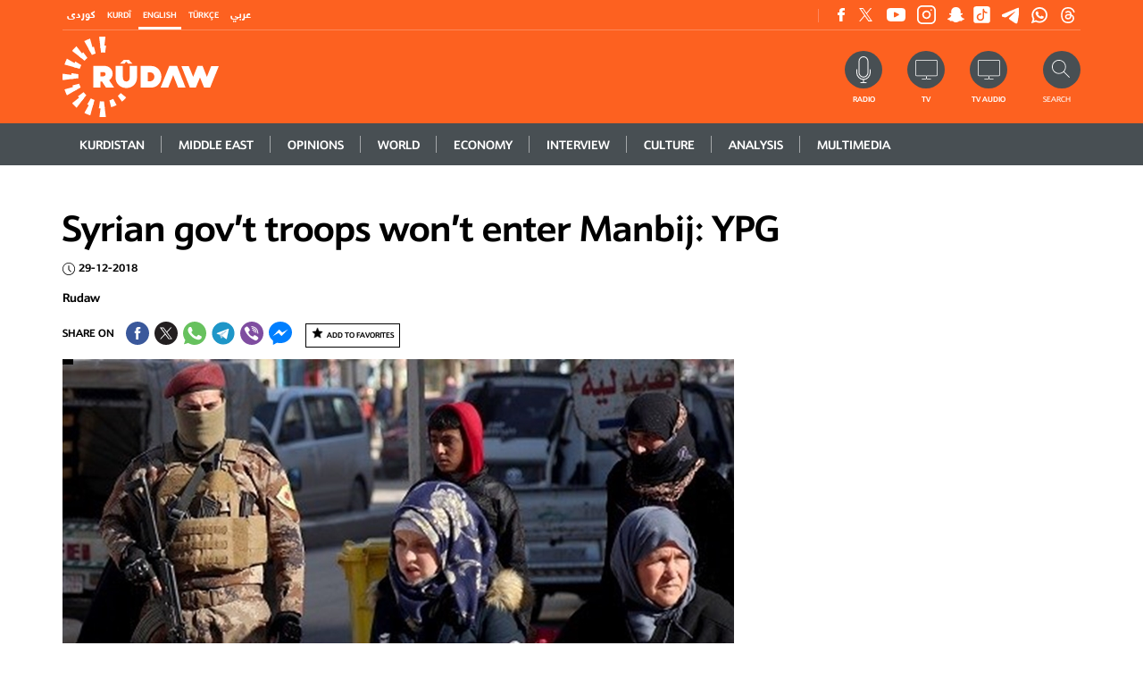

--- FILE ---
content_type: text/html; charset=utf-8
request_url: https://www.rudaw.net/english/middleeast/syria/291220183
body_size: 19113
content:
<!DOCTYPE html>
<html lang="en">
<head>
    <meta http-equiv="Content-Type" content="text/html; charset=utf-8" />
    <meta http-equiv="content-language" content="en" />
    



    <meta http-equiv="X-UA-Compatible" content="IE=edge" />
    <link rel="image_src" href="" />
    <link rel="shortcut icon" type="image/x-icon" href="/images/favicon.ico" />
            <link rel="amphtml" href="https://www.rudaw.net/english/middleeast/syria/291220183-amp" />


    


    <link rel="stylesheet" href="/styles/css?v=0sLQT8lgYM_zuy9UG1pGivOag6m3JhcsCYIpYkiFtaY1" type="text/css" rel="preload" as="style" />


    <!--- Responsive Stuff -->
    <link rel="apple-touch-icon" href="images/mobileicon.png" />
    <meta name="HandheldFriendly" content="True" />
    <meta name="MobileOptimized" content="1100" />
    <meta name="viewport" content="user-scalable=no, width=device-width, initial-scale=1.0, maximum-scale=1.0" />
    <!-- HTML5 Shim and Respond.js IE8 support of HTML5 elements and media queries -->
    <!--[if lt IE 9]>
    <script src="https://oss.maxcdn.com/html5shiv/3.7.2/html5shiv.min.js"></script>
    <script src="https://oss.maxcdn.com/respond/1.4.2/respond.min.js"></script>
    <![endif]-->



    <link rel="image_src" href="https://www.rudaw.net/s3/rudaw.net/ContentFiles/420235Image1.jpg?mode=crop&quality=70&rand=1&scale=both&w=752&h=472&version=2991168" /><link media="screen" href="https://www.rudaw.net/s3/rudaw.net/ContentFiles/420235Image1.jpg?mode=crop&quality=70&rand=1&scale=both&w=752&h=472&version=2991168" /><meta property="og:site_name" content="rudaw.net" /><meta property="fb:app_id" content="851760564913221" /><meta property="fb:admins" content="" /><meta property="fb:pages" content="363835820378894" /><meta property="og:type" content="article" /><meta property="og:title" content="Syrian gov’t troops won’t enter Manbij: YPG" /><meta property="og:description" content="Rudaw is a broadcast and digital news network based in the Kurdistan Region of Iraq, publishing in English, Kurdish, Arabic, and Turkish." /><meta property="og:image" content="https://www.rudaw.net/s3/rudaw.net/ContentFiles/420235Image1.jpg?mode=crop&quality=70&rand=1&scale=both&w=752&h=472&version=2991168" /><meta property="og:url" content="https://www.rudaw.net/english/middleeast/syria/291220183" /><meta property="og:archived" content="True" /><meta name="title" content="Syrian gov’t troops won’t enter Manbij: YPG | Rudaw.net" /><meta name="keywords" content="Rudaw is a broadcast and digital news network based in the Kurdistan Region of Iraq, publishing in English, Kurdish, Arabic, and Turkish." /><meta name="description" content="Rudaw is a broadcast and digital news network based in the Kurdistan Region of Iraq, publishing in English, Kurdish, Arabic, and Turkish." /><meta name="twitter:card" content="summary_large_image"><meta name="twitter:site" content="@" /><meta name="twitter:title" content="Syrian gov’t troops won’t enter Manbij: YPG" /><meta name="twitter:description" content="Rudaw is a broadcast and digital news network based in the Kurdistan Region of Iraq, publishing in English, Kurdish, Arabic, and Turkish." /><meta name="twitter:image" content="https://www.rudaw.net/s3/rudaw.net/ContentFiles/420235Image1.jpg?mode=crop&quality=70&rand=1&scale=both&w=752&h=472&version=2991168" /><title>Syrian gov’t troops won’t enter Manbij: YPG | Rudaw.net</title>    <meta property="og:image:width" content="486" /><meta property="og:image:height" content="286" />
    <meta property="fb:pages" content="363835820378894" />

    

    

            <!-- google analytics script -->
            <script>
                (function (i, s, o, g, r, a, m) {
                    i['GoogleAnalyticsObject'] = r; i[r] = i[r] || function () {
                        (i[r].q = i[r].q || []).push(arguments)
                    }, i[r].l = 1 * new Date(); a = s.createElement(o),
                        m = s.getElementsByTagName(o)[0]; a.async = 1; a.src = g; m.parentNode.insertBefore(a, m)
                })(window, document, 'script', '//www.google-analytics.com/analytics.js', 'ga');

                ga('create', 'UA-37301387-1', 'rudaw.net');
                ga('require', 'displayfeatures');
                ga('send', 'pageview');
            </script>
            <!-- Google tag (gtag.js) -->
            <script async=async src="https://www.googletagmanager.com/gtag/js?id=G-5H757Y1N1C"></script>
            <script>window.dataLayer = window.dataLayer || []; function gtag() { dataLayer.push(arguments); } gtag('js', new Date()); gtag('config', 'G-5H757Y1N1C');</script>





    <script data-ad-client="ca-pub-8956484621111349" async=async src="https://pagead2.googlesyndication.com/pagead/js/adsbygoogle.js">
    </script>


    <!-- Google Tag Manager -->
    <script>
        (function (w, d, s, l, i) {
            w[l] = w[l] || []; w[l].push({
                'gtm.start':
                    new Date().getTime(), event: 'gtm.js'
            }); var f = d.getElementsByTagName(s)[0],
                j = d.createElement(s), dl = l != 'dataLayer' ? '&l=' + l : ''; j.async = true; j.src =
                    'https://www.googletagmanager.com/gtm.js?id=' + i + dl; f.parentNode.insertBefore(j, f);
        })(window, document, 'script', 'dataLayer', 'GTM-PMTC84X');
    </script>
    <!-- End Google Tag Manager -->
    <!-- Google Tag Manager (noscript) -->
    <noscript>
        <iframe src="https://www.googletagmanager.com/ns.html?id=GTM-PMTC84X"
                height="0" width="0" style="display:none;visibility:hidden"></iframe>
    </noscript>
    <!-- End Google Tag Manager (noscript) -->
    <!-- Clarity tracking code for https://www.rudaw.net/ -->
    <script>
        (function (c, l, a, r, i, t, y) { c[a] = c[a] || function () { (c[a].q = c[a].q || []).push(arguments) }; t = l.createElement(r); t.async = 1; t.src = "https://www.clarity.ms/tag/" + i; y = l.getElementsByTagName(r)[0]; y.parentNode.insertBefore(t, y); })(window, document, "clarity", "script", "5661tganin");
    </script>

    <meta name="facebook-domain-verification" content="3i0byre3xr58jam7lka3jjv9hnpnep" />

<style>
    .selectionShareable a {
    font-weight: bold;
}
</style>
<meta name="google-adsense-account" content="ca-pub-4700815393755493">


</head>
<script src="/bundles/jquery?v=fmXCw8kSt9AeIEHAp-2nCW_-lPtxCBRAHPceQDO01w41"></script>

<body>

    <div class="shareImage" style="display:none;">
                <img src="https://www.rudaw.net/s3/rudaw.net/ContentFiles/420235Image1.jpg?mode=crop&amp;quality=70&amp;rand=1&amp;scale=both&amp;w=752&amp;h=472&amp;version=2991168" alt='' title='' class="img-fluid">


    </div>

    <input name="__RequestVerificationToken" type="hidden" value="vV8Q_Ltthcl5dp1XlaCK0udo1q0rAo2jiI35nMK6lVoass9-lhG7yyybP6SAKNrf9zulCZgq8Y5tjpP2FlVhZ8BimzI1" />    <input type="hidden" id="hfCMSPageId" value="0"/>
    <input type="hidden" id="hfCMSLangID" value="0" />
<!-- //SKWIDSite -->


    <!--[if lte IE 9]>
        <p class="browserupgrade">You are using an <strong>outdated</strong> browser. Please <a href="https://browsehappy.com/">upgrade your browser</a> to improve your experience and security.</p>
        <![endif]-->





    

 


    

    


<div id="divBreaking" style="display:none;">
    <div id="divBreakingSub" class="section section--breaking" style="display:block;">
        <div class="container">
            <div class="section--breaking-inner">
                <h3 class="section__subtitle section__subtitle--breaking">
                    
                    &nbsp;
                </h3>
                <h2 class="section__title section__title--empty">
                    <a title="Breaking News" href="javascript:;" id="aBreakingNewsTitle">
                    </a>
                </h2>
                <div class="breaking__close" id="aCloseBN"></div>
            </div>
        </div>
    </div>
</div>
<script>
        $(document).ready(function () {
           checkBreakingNews()
        })

    function checkBreakingNews() {
        if (!$("#divBreaking").is(":visible")) {
                       

        }
    }

        function failureBN(jqXHR, textStatus) {
            $("#divBreaking").hide();
            $("#divBreakingSub").hide();
            checkBreakingNews();
        }


        function successBN(data) {

            var myJSON = data;

            if (myJSON.Status == "1") {
                if (myJSON.Data.Article != null) {
                    if (readCookie("BN-" + myJSON.Data.Article.ID) == null) {

                        $("#aBreakingNewsTitle").text(myJSON.Data.Article.Title);
                        $("#aBreakingNewsTitle").attr("href", myJSON.Data.Article.Link);
                        $("#aCloseBN").click(function () {
                            closeBN(myJSON.Data.Article.ID);
                        })

                        if (myJSON.Data.Article.Position.includes("2")) {
                            $("#divBreaking").addClass("breaking breaking--bottom");
                        } else {
                            $("#divBreaking").removeClass("breaking breaking--bottom");
                        }

                        $("#divBreaking").show();

                        $("#divBreakingSub").show();
                    } else {

                        $("#divBreaking").hide();
                        $("#divBreakingSub").hide();
                    }
                } else {
                    $("#divBreaking").hide();
                    $("#divBreakingSub").hide();
                }
            } else {
                $("#divBreaking").hide();
                $("#divBreakingSub").hide();
            }


            setTimeout(function () {
                checkBreakingNews();
            }, 60000)

        }

        function closeBN(id) {


            createCookie("BN-" + id, "1", 1);

            $("#divBreaking").hide();
            $("#divBreakingSub").hide();
            checkBreakingNews();



        }


        function createCookie(name, value, days) {
            var expires;

            if (days) {
                var date = new Date();
                date.setTime(date.getTime() + (days * 24 * 60 * 60 * 1000));
                expires = "; expires=" + date.toGMTString();
            } else {
                expires = "";
            }
            document.cookie = encodeURIComponent(name) + "=" + encodeURIComponent(value) + expires + "; path=/";
        }

        function readCookie(name) {
            var nameEQ = encodeURIComponent(name) + "=";
            var ca = document.cookie.split(';');
            for (var i = 0; i < ca.length; i++) {
                var c = ca[i];
                while (c.charAt(0) === ' ')
                    c = c.substring(1, c.length);
                if (c.indexOf(nameEQ) === 0)
                    return decodeURIComponent(c.substring(nameEQ.length, c.length));
            }
            return null;
        }

        function eraseCookie(name) {
            createCookie(name, "", -1);
        }

</script>


    <header class="">


        <div class="content">
            <div class="header__search" id="DivSearch">
                <div class="container">
                    <div class="header__search-form">
                        <form action="" class="">
                            <div class="header__search-cont">
                                
<div id="pnlAutoSuggestSearch" class="innerSearch" onkeypress="javascript: return MVC_FireDefaultButton(event, 'AutoSuggestSearch_ancSearch')">
    <div class="headerSearch">
        <div class="floatRight">
            <input id="txtAdvancedSearch" placeholder="Search" resultslimit="5" lang="0" startfromnodeid="1" autocomplete="off" type="text">
            <a title="" onclick="return TriggerSearchProcess('https://www.rudaw.net/english/search-results');" id="AutoSuggestSearch_ancSearch" class="fa fa-search" href="#"></a>
        </div>
        <div class="clearBoth"></div>
        <div class="validatorHolder">
            <span id="spanSearchError" class="errorRecord" style="display:none">3 letters minimum required</span>
        </div>
    </div>
</div>
<script type="text/javascript">
    $(document).ready(function () { InitializeAutoSuggestSearch(); });
</script>

                            </div>
                        </form>
                    </div>
                </div>
            </div>
            
<div class="header__top">
	<div class="container">
		<div class="header__top-cont">

			<script>
                $(document).ready(function () {
                    $('#langenglish').addClass('active')
                })

			</script>
			<div class="headerTopFirst">
				
				<div class="header__top-lang">
					<ul class="header__top-langswitcher clear-style">
						<li id="langsorani" class="header__top-langswitcher-item">
							<a title="كوردى" href="/sorani" class="u u--white-thin fast">كوردى</a>
						</li>
						<li id="langkurmanci" class="header__top-langswitcher-item">
							<a title="Kurdî" href="/kurmanci" class="u u--white-thin fast">Kurdî</a>
						</li>
						<li id="langenglish" class="header__top-langswitcher-item">
							<a title="English" href="/english" class="u u--white-thin fast">English</a>
						</li>
						<li id="langturkish" class="header__top-langswitcher-item">
							<a title="Türkçe" href="/turkish" class="u u--white-thin fast">Türkçe</a>
						</li>
						<li id="langarabic" class="header__top-langswitcher-item">
							<a title="عربي" href="/arabic" class="u u--white-thin fast">عربي</a>
						</li>
					</ul>
				</div>
				<div class="header__top-follow">
                    <ul class="clear-style header__top-social">
						 
						<li class="header__top-social-item">
							<a title="Facebook" href="https://www.facebook.com/RudawEnglish" target="_blank" class="header__top-social-link header__top-social-link--facebook">
								Facebook
							</a>
						</li>
						<li class="header__top-social-item">
							<a title="Twitter" href="https://twitter.com/RudawEnglish" target="_blank" class="header__top-social-link header__top-social-link--twitter">
								Twitter
							</a>
						</li>
						<li class="header__top-social-item">
							<a  title="Youtube" href="https://www.youtube.com/channel/UCgpfoWnAUbz-z0A7XRhYtNw" target="_blank" class="header__top-social-link header__top-social-link--youtube">
								Youtube
							</a>
						</li>
						<li class="header__top-social-item">
							<a title="Instagram" href="https://www.instagram.com/rudaw/?hl=en" target="_blank" class="header__top-social-link header__top-social-link--instagram">
								Instagram
							</a>
						</li>
						<li class="header__top-social-item">
							<a title="Snapchat" href="https://www.snapchat.com/add/rudawmedia"  target="_blank" class="header__top-social-link header__top-social-link--snapchat">
								Snapchat
							</a>
						</li><li class="header__top-social-item">
							<a title="TikTok" href="https://www.tiktok.com/@rudaw.official"  target="_blank" class="header__top-social-link header__top-social-link--tiktok">
								Snapchat
							</a>
						</li>
						<li class="header__top-social-item">
							<a title="Telegram" href="https://t.me/rudawdigital"  target="_blank" class="header__top-social-link header__top-social-link--telegram">
								Snapchat
							</a>
						</li>
												<li class="header__top-social-item">
							<a title="Whatsapp" href="https://www.whatsapp.com/channel/0029Va25BdPATRSvzjTc5D01"  target="_blank" class="header__top-social-link header__top-social-link--whatsapp">
								Snapchat
							</a>
						</li>
                        <li class="header__top-social-item">
							<a title="Threads" href="https://www.threads.net/@rudaw"  target="_blank" class="header__top-social-link header__top-social-link--threads">
								Snapchat
							</a>
						</li>
					</ul>
					 
				</div>
				<div class="header__top-account">
					
				</div>
				<div class="clearBoth"></div>
			</div>
			<div class="headerTopBottom">
				<div class="header__main-logo">
					<a title="Rudaw"  href="https://www.rudaw.net/english" class="">
						<img src="/images/logo.svg" width="90" alt="Rudaw" title="Rudaw" class="englishLogo">
						<img src="/images/arabic-logo.png" alt="Rudaw"  title="Rudaw" class="soraniLogo">
					</a>
				</div>
				<div class="actionsShareMain">
					<div class="header__top-search">
						<form action="">
							<a title="Search" onclick="OpenSearch()" class="header__top-search-cta">
								<img src="/images/ico-header-search.svg" width="16" alt="Search" title="Search">
							
							</a>
							<span class="u u--white-thin fast">Search</span>
							<div class="header__top-search-cont">
								<input type="text" class="header__top-search-input">
								<button class="header__top-search-button">Search</button>
							</div>
						</form>
					</div>
					<div class="header__top-action">
						<a title="Radio" href="https://www.rudaw.net/english/onair/radio/live" class="header__top-action-radio">
							<span class="u u--white-thin fast">Radio</span>
						</a>
                        <a title="TV" href="https://www.rudaw.net/english/onair/tv/live" class="header__top-action-tv">
                            <span class="u u--white-thin fast">TV</span>
                        </a>
                        <a title="TV Audio" href="https://www.rudaw.net/english/onair/tv/live?audio=1" class="header__top-action-tv">
                            <span class="u u--white-thin fast">TV Audio</span>
                        </a>
						
					</div>
				</div>
				<div class="clearBoth"></div>
				
			
			</div>
			


		</div>
	</div>
</div>
            <div class="header__main">
                <div class="stickyHeader">
                    <div class="container">
                        <div class="header__main-inner">
                            <div class="header__main-logo">
                                <a title="Rudaw" href="https://www.rudaw.net/english" class="">
                                    <img src="/images/logo.svg" width="90" alt="Rudaw" title="Rudaw" class="englishLogo" />
                                    <img src="/images/arabic-logo.png" alt="Rudaw" class="soraniLogo" title="Rudaw" />
                                </a>
                            </div>
                            


	<a title="Menu" href="javascript:;" class="mobileMenuToggle"></a>
	<ul class="header__main-menu clear-style">
			<li class="header__main-menu-item l ">


				<a title="Kurdistan" href="https://www.rudaw.net/english/kurdistan" class="header__main-menu-link u u--white-thick fast ">
					Kurdistan
				</a>
				</li>
			<li class="header__main-menu-item l ">


				<a title="Middle&amp;nbsp;East" href="https://www.rudaw.net/english/middleeast" class="header__main-menu-link u u--white-thick fast ">
					Middle&nbsp;East
				</a>
				</li>
			<li class="header__main-menu-item l ">


				<a title="Opinions" href="https://www.rudaw.net/english/opinion" class="header__main-menu-link u u--white-thick fast ">
					Opinions
				</a>
				</li>
			<li class="header__main-menu-item l ">


				<a title="World" href="https://www.rudaw.net/english/world" class="header__main-menu-link u u--white-thick fast ">
					World
				</a>
				</li>
			<li class="header__main-menu-item l ">


				<a title="ECONOMY" href="https://www.rudaw.net/english/business" class="header__main-menu-link u u--white-thick fast ">
					ECONOMY
				</a>
				</li>
			<li class="header__main-menu-item l ">


				<a title="Interview" href="https://www.rudaw.net/english/interview" class="header__main-menu-link u u--white-thick fast ">
					Interview
				</a>
				</li>
			<li class="header__main-menu-item l ">


				<a title="Culture" href="https://www.rudaw.net/english/culture" class="header__main-menu-link u u--white-thick fast ">
					Culture
				</a>
				</li>
			<li class="header__main-menu-item l ">


				<a title="Analysis" href="https://www.rudaw.net/english/analysis" class="header__main-menu-link u u--white-thick fast ">
					Analysis
				</a>
				</li>
			<li class="header__main-menu-item l ">


				<a title="Multimedia" href="https://www.rudaw.net/english/multimedia" class="header__main-menu-link u u--white-thick fast ">
					Multimedia
				</a>
				</li>
	</ul>
<div>

     <style>
 .article__tag--kurdistan,.main__atf-cat--kurdistan {
     background: #cfa22b !important;}

 .kurdistan .btn, .btn--kurdistan{
     color: #cfa22b;     border-color: #cfa22b;}

 .kurdistan .btn:hover, .btn--kurdistan:hover{
     color: #fff;     background: #cfa22b;}
 .header__submenu--kurdistan {
     background: #cfa22b;
}
 .header__submenu--kurdistan .active {
     background: #cfa22b;
}
 .kurdistan .section__title {
     color: #cfa22b;
}
 .kurdistan .section__title span:after ,.kurdistan .section__sidebar-title--article:after{
     background: #cfa22b;
}



 .article__tag--middleeast,.main__atf-cat--middleeast {
     background: #47aa42 !important;}

 .middleeast .btn, .btn--middleeast{
     color: #47aa42;     border-color: #47aa42;}

 .middleeast .btn:hover, .btn--middleeast:hover{
     color: #fff;     background: #47aa42;}
 .header__submenu--middleeast {
     background: #47aa42;
}
 .header__submenu--middleeast .active {
     background: #4d9039;
}
 .middleeast .section__title {
     color: #4d9039;
}
 .middleeast .section__title span:after ,.middleeast .section__sidebar-title--article:after{
     background: #4d9039;
}



 .article__tag--opinion,.main__atf-cat--opinion {
     background: #359180 !important;}

 .opinion .btn, .btn--opinion{
     color: #359180;     border-color: #359180;}

 .opinion .btn:hover, .btn--opinion:hover{
     color: #fff;     background: #359180;}
 .header__submenu--opinion {
     background: #359180;
}
 .header__submenu--opinion .active {
     background: #359180;
}
 .opinion .section__title {
     color: #359180;
}
 .opinion .section__title span:after ,.opinion .section__sidebar-title--article:after{
     background: #359180;
}



 .article__tag--world,.main__atf-cat--world {
     background: #0068b3 !important;}

 .world .btn, .btn--world{
     color: #0068b3;     border-color: #0068b3;}

 .world .btn:hover, .btn--world:hover{
     color: #fff;     background: #0068b3;}
 .header__submenu--world {
     background: #0068b3;
}
 .header__submenu--world .active {
     background: #0068b3;
}
 .world .section__title {
     color: #0068b3;
}
 .world .section__title span:after ,.world .section__sidebar-title--article:after{
     background: #0068b3;
}



 .article__tag--business,.main__atf-cat--business {
     background: #0397d6 !important;}

 .business .btn, .btn--business{
     color: #0397d6;     border-color: #0397d6;}

 .business .btn:hover, .btn--business:hover{
     color: #fff;     background: #0397d6;}
 .header__submenu--business {
     background: #0397d6;
}
 .header__submenu--business .active {
     background: #0397d6;
}
 .business .section__title {
     color: #0397d6;
}
 .business .section__title span:after ,.business .section__sidebar-title--article:after{
     background: #0397d6;
}



 .article__tag--interview,.main__atf-cat--interview {
     background: #1f6184 !important;}

 .interview .btn, .btn--interview{
     color: #1f6184;     border-color: #1f6184;}

 .interview .btn:hover, .btn--interview:hover{
     color: #fff;     background: #1f6184;}
 .header__submenu--interview {
     background: #1f6184;
}
 .header__submenu--interview .active {
     background: #1f6184;
}
 .interview .section__title {
     color: #1f6184;
}
 .interview .section__title span:after ,.interview .section__sidebar-title--article:after{
     background: #1f6184;
}



 .article__tag--cultureArt,.main__atf-cat--cultureArt {
     background: #b8b197 !important;}

 .cultureArt .btn, .btn--cultureArt{
     color: #b8b197;     border-color: #b8b197;}

 .cultureArt .btn:hover, .btn--cultureArt:hover{
     color: #fff;     background: #b8b197;}
 .header__submenu--cultureArt {
     background: #b8b197;
}
 .header__submenu--cultureArt .active {
     background: #6F6B5C;
}
 .cultureArt .section__title {
     color: #6F6B5C;
}
 .cultureArt .section__title span:after ,.cultureArt .section__sidebar-title--article:after{
     background: #6F6B5C;
}



 .article__tag--Business,.main__atf-cat--Business {
     background: #2a3f62 !important;}

 .Business .btn, .btn--Business{
     color: #2a3f62;     border-color: #2a3f62;}

 .Business .btn:hover, .btn--Business:hover{
     color: #fff;     background: #2a3f62;}
 .header__submenu--Business {
     background: #2a3f62;
}
 .header__submenu--Business .active {
     background: #2a3f62;
}
 .Business .section__title {
     color: #2a3f62;
}
 .Business .section__title span:after ,.Business .section__sidebar-title--article:after{
     background: #2a3f62;
}



 .article__tag--multimedia,.main__atf-cat--multimedia {
     background: #c82d91 !important;}

 .multimedia .btn, .btn--multimedia{
     color: #c82d91;     border-color: #c82d91;}

 .multimedia .btn:hover, .btn--multimedia:hover{
     color: #fff;     background: #c82d91;}
 .header__submenu--multimedia {
     background: #c82d91;
}
 .header__submenu--multimedia .active {
     background: #a10f6d;
}
 .multimedia .section__title {
     color: #a10f6d;
}
 .multimedia .section__title span:after ,.multimedia .section__sidebar-title--article:after{
     background: #a10f6d;
}


</style> 


</div>

 
                        </div>
                    </div>
                </div>
            </div>

            


        </div>
    </header>
    <div class="headerHeight"></div>




    


    



                        <div id="page" class="inner-page newsDetailsMain">
                            <div class="newsSubMenu"> 
</div>


                            <div class="content">
                                <div class="section section--article-main">
                                    <div class="container">
                                        <h1 class="article-main__title">
                                            Syrian gov’t troops won’t enter Manbij: YPG
                                        </h1>

                                        <div class="article-main__interact">
                                            <span class="date">
                                                29-12-2018
                                            </span>


                                            
                                        </div>

                                        <div class="row">
                                            <main class="article-main__content col-md-8">
                                                <div class="article-main__meta">
                                                            <div class="article-main__author">

                                                                <div class="article-main__author-name">
                                                                    <span class="name">
                                                                        <a title="Rudaw" href="https://www.rudaw.net/english/authors/rudaw">
                                                                            Rudaw
                                                                        </a>
                                                                    </span>
                                                                </div>
                                                            </div>

                                                    <div class="article-main__info">
                                                        <div class="article-main__share">
                                                            


<ul class="clear-style article-main__share-cont">
    <li class="article-main__share-item">
        <span> SHARE ON</span>
    </li>
    <li class="article-main__share-item">
        <a title="Share on FB" onclick="shareFB('https%3a%2f%2fwww.rudaw.net%2fenglish%2fmiddleeast%2fsyria%2f291220183')" href="javascript:;" class="article-main__share-link article-main__share-link--facebook">
          Share on  Facebook
        </a>
    </li>
    <li class="article-main__share-item">
        <a title="Share on Twitter" onclick="shareTW2('Syrian+gov%e2%80%99t+troops+won%e2%80%99t+enter+Manbij%3a+YPG','https%3a%2f%2fwww.rudaw.net%2fenglish%2fmiddleeast%2fsyria%2f291220183')" href="javascript:;" class="article-main__share-link article-main__share-link--twitter">
            Share on Twitter
        </a>
    </li>
    <li class="article-main__share-item">
        <a title="Share on Whatsapp" href="https://api.whatsapp.com/send?phone=&text=Syrian+gov%e2%80%99t+troops+won%e2%80%99t+enter+Manbij%3a+YPG https%3a%2f%2fwww.rudaw.net%2fenglish%2fmiddleeast%2fsyria%2f291220183" target="_blank" class="article-main__share-link article-main__share-link--whatsapp">
            Share on Whatsapp
        </a>
    </li>


    <li class="article-main__share-item">
        <a title="Share on Telegram" href="https://telegram.me/share/url?url=https%3a%2f%2fwww.rudaw.net%2fenglish%2fmiddleeast%2fsyria%2f291220183&text=Syrian+gov%e2%80%99t+troops+won%e2%80%99t+enter+Manbij%3a+YPG" target="_blank" class="article-main__share-link article-main__share-link--telegram">
            Share on Telegram
        </a>
    </li>


    <li class="article-main__share-item">
        <a title="Share on Viber" href="viber://forward?text=Syrian+gov%e2%80%99t+troops+won%e2%80%99t+enter+Manbij%3a+YPG https%3a%2f%2fwww.rudaw.net%2fenglish%2fmiddleeast%2fsyria%2f291220183" target="_blank" class="article-main__share-link article-main__share-link--viber">
            Share on Viber
        </a>
    </li>


    <li class="article-main__share-item">
        <a title="Share on Messenger" href="javascript:;" onclick="shareMessenger('https%3a%2f%2fwww.rudaw.net%2fenglish%2fmiddleeast%2fsyria%2f291220183','851760564913221','https%3a%2f%2fwww.facebook.com%2fRudaw.net')  " target="_blank" class="article-main__share-link article-main__share-link--messenger">
            Share on Messenger
        </a>
    </li>
</ul>
                                                            <div class="floatRight">
                                                                



                                                                <div class="btn-container">
                                                                    <div id="divFav">
                                                                                <a title="Add To Favorites" href="javascript:;" onclick="AddToFavorites(420235,'Article')" class="link favButton">Add To Favorites</a> 
                                                                    </div>
                                                                    <div id="divajaxLoaderFav" class="ajaxLoaderOverLay"></div>
                                                                    <div class="errorSmall" id="divErrorFav">
                                                                        <span>Error occured during this request! Please try again later.</span>
                                                                    </div>
                                                                </div>
                                                            </div>
                                                        </div>
                                                    </div>
                                                </div>




                                                            <div class="article-main__img-container">





                                                                <div class="article-main__img-holder article-main__img-holder--video img-container " id="divVideo">



                                                                    <div class="owl-carousel owl-theme">
                                                                            <div class="imageMainParent">
                                                                                <span class="article__tag article__tag--">
                                                                                    <a class="article__tag-link"></a>
                                                                                </span>
                                                                                <a title="Forces of the Manbij Military Council are on guard in the city’s bazaar on December 29, 2018. Photo: Delil Souleiman/AFP" href="https://www.rudaw.net/s3/rudaw.net/ContentFiles/420235Image1.jpg?version=2991168" data-fancybox="images">
                                                                                    <img src="https://www.rudaw.net/s3/rudaw.net/ContentFiles/420235Image1.jpg?mode=crop&amp;quality=100&amp;rand=1&amp;scale=both&amp;w=752&amp;h=472&amp;version=2991168" alt="Forces of the Manbij Military Council are on guard in the city’s bazaar on December 29, 2018. Photo: Delil Souleiman/AFP" title="Forces of the Manbij Military Council are on guard in the city’s bazaar on December 29, 2018. Photo: Delil Souleiman/AFP" />
                                                                                </a>
                                                                                    <div class="article-main__img-desc">
                                                                                        <h5 class="article-main__img-title">
                                                                                            Forces of the Manbij Military Council are on guard in the city’s bazaar on December 29, 2018. Photo: Delil Souleiman/AFP
                                                                                        </h5>
                                                                                    </div>
                                                                            </div>
                                                                    </div>


                                                                </div>
                                                            </div>



                                                        <div class="article-main__tags">
                                                            <span>Tags:</span>

                                                                <a title="YPG" href="https://www.rudaw.net/english/news?tag=YPG" class="article-main__tag-link link">YPG</a>
                                                                <a title="Nuri Mahmoud" href="https://www.rudaw.net/english/news?tag=Nuri Mahmoud" class="article-main__tag-link link">Nuri Mahmoud</a>
                                                                <a title="Manbij" href="https://www.rudaw.net/english/news?tag=Manbij" class="article-main__tag-link link">Manbij</a>
                                                                <a title="Syrian army" href="https://www.rudaw.net/english/news?tag=Syrian army" class="article-main__tag-link link">Syrian army</a>
                                                                <a title="Turkey" href="https://www.rudaw.net/english/news?tag=Turkey" class="article-main__tag-link link">Turkey</a>
                                                                <a title="FSA" href="https://www.rudaw.net/english/news?tag=FSA" class="article-main__tag-link link">FSA</a>
                                                                <a title="US" href="https://www.rudaw.net/english/news?tag=US" class="article-main__tag-link link">US</a>
                                                        </div>

                                                <div class="articleContent">




                                                    <div class="relatedContainer">


                                                                        <div class="section__sidebar section__sidebar--bg-pattern section__sidebar--right section__sidebar--article-main">
                                                                            <h4 class="section__sidebar-title--article">
                                                                                <span>Also in </span>
                                                                            </h4>

                                                                                <div class="article article--sidebar">
                                                                                    <h3 class="article__title">
                                                                                        <a title="SDF says Damascus-affiliated factions &#39;relentlessly&#39; shell Kurdish quarters of Aleppo" href="javascript:;" class="article__link">
                                                                                            SDF says Damascus-affiliated factions &#39;relentlessly&#39; shell Kurdish quarters of Aleppo
                                                                                        </a>
                                                                                    </h3>
                                                                                </div>                                                                                <div class="article article--sidebar">
                                                                                    <h3 class="article__title">
                                                                                        <a title="US says monitors Aleppo clashes, urges restraint" href="javascript:;" class="article__link">
                                                                                            US says monitors Aleppo clashes, urges restraint
                                                                                        </a>
                                                                                    </h3>
                                                                                </div>                                                                                <div class="article article--sidebar">
                                                                                    <h3 class="article__title">
                                                                                        <a title="Syrian army denies advancing towards Kurdish areas of Aleppo" href="javascript:;" class="article__link">
                                                                                            Syrian army denies advancing towards Kurdish areas of Aleppo
                                                                                        </a>
                                                                                    </h3>
                                                                                </div>                                                                                <div class="article article--sidebar">
                                                                                    <h3 class="article__title">
                                                                                        <a title="نێچیرڤان بارزانی لەبارەی سەرکەوتنی پارتی: بۆ جێبەجێکردنی دەستوور و چەسپاندنی فیدراڵی باشتر کار دەکەین" href="javascript:;" class="article__link">
                                                                                            نێچیرڤان بارزانی لەبارەی سەرکەوتنی پارتی: بۆ جێبەجێکردنی دەستوور و چەسپاندنی فیدراڵی باشتر کار دەکەین
                                                                                        </a>
                                                                                    </h3>
                                                                                </div>
                                                                        </div>


                                                    </div>

                                                    <div class="bodyContentMainParent">
                                                        <div class="textResizer">
                                                            <a title="Bigger Font" href="javascript:zoomText(2);" class="btn bigger">A+</a>
                                                            <a title="Smaller Font" href="javascript:zoomText(-2);" class="btn smaller">A-</a>
                                                            
                                                            <rudaw-tts-player class="btn bigger" language="en" auth="f5b2073670b71d6bf85f669b1f257605b95729e2dee1257643968cd78cefcfc9"  title="Listen" content="ERBIL, Kurdistan Region – There is no plan for Syrian government troops to enter Manbij, the spokesperson for the Kurdish People’s Protection Units (YPG) said on Saturday. “We have just called on the Syria army to come and protect the territorial integrity of the Syrian land and our talks have been in this context, not for them to enter Manbij city,” Nuri Mahmoud said in an interview with Rudaw TV. Around 300 regime troops have been deployed to the Manbij area, according to the Syrian Observatory for Human Rights. But they have not entered the city. “The Syrian army is not going to enter Manbij city or its surrounding villages. There are no Syrian troops at the moment inside Manbij city,” said Mahmoud. “They are going to be stationed outside the cities to protect the integrity of Syria.” The Manbij Military Council – a local force of Arabs and Kurds backed by the US-led coalition – is in control of the city. They fear that an anticipated US withdrawal will leave them vulnerable to an attack by Turkey, who considers the Kurdish groups terrorists with ties to the PKK. Turkish forces and their allied Syrian militias have gathered to the north and west of Manbij, threatening to launch an attack. Ziyad Haji Ubed, a commander within the militias, said they have 15,000 fighters ready to enter Manbij. Local residents said they would prefer regime forces in their city over the militias backed by Turkey, who one man described as “thieves.” US President Donald Trump announced earlier this month that he had ordered a rapid withdrawal of some 2,000 American soldiers from Syria. Facing harsh criticism for getting out of the country before the defeat of ISIS and leaving their Kurdish allies exposed, Trump later walked back his initial pronouncement and said the withdrawal would be slow and coordinated. US troops are still at their positions in Manbij. YPG spokesperson Nuri Mahmoud. Photo: Rudaw Mahmoud said they have not yet made any moves to leave. “Until now there have been no practical steps made by the Americans to withdraw from northern Syria, it is just a decision,” he said. “The Americans have not even received advice as to how they should withdraw and from where,” he added. US commanders are reportedly drafting a plan for the withdrawal and they favour allowing the YPG to keep the weapons provided for the war on ISIS. Mahmoud did not comment on that proposal, but said, “Weapons that Americans brought with them to Syria have been used and are being used in the fight against ISIS.” When the US began arming the YPG, they tried to assuage Turkey’s objections by promising to take back all weaponry once ISIS was defeated. The YPG, under the umbrella of the Syrian Democratic Forces (SDF), is still fighting ISIS in Deir ez-Zor province. They are battling on several axes in the Euphrates River valley, progressing slowly as they fend off ISIS counter-attacks." wave-width="150" wave-height="30"></rudaw-tts-player>

                                                        </div>

                                                        ERBIL, Kurdistan Region &ndash; There is no plan for Syrian government troops to enter Manbij, the spokesperson for the Kurdish People&rsquo;s Protection Units (YPG) said on Saturday.&nbsp;<br />
<br />
&ldquo;We have just called on the Syria army to come and protect the territorial integrity of the Syrian land and our talks have been in this context, not for them to enter Manbij city,&rdquo; Nuri Mahmoud said in an interview with Rudaw TV.&nbsp;<br />
<br />
Around 300 regime troops have been deployed to the Manbij area, according to the Syrian Observatory for Human Rights. But they have not entered the city.<br />
<br />
&ldquo;The Syrian army is not going to enter Manbij city or its surrounding villages. There are no Syrian troops at the moment inside Manbij city,&rdquo; said Mahmoud.&nbsp;<br />
<br />
&ldquo;They are going to be stationed outside the cities to protect the integrity of Syria.&rdquo;<br />
<br />
The Manbij Military Council &ndash; a local force of Arabs and Kurds backed by the US-led coalition &ndash; is in control of the city. They fear that an anticipated US withdrawal will leave them vulnerable to an attack by Turkey, who considers the Kurdish groups terrorists with ties to the PKK.&nbsp;<br />
<br />
Turkish forces and their allied Syrian militias have gathered to the north and west of Manbij, threatening to launch an attack. Ziyad Haji Ubed, a commander within the militias, said they have 15,000 fighters ready to enter Manbij.&nbsp;<br />
<br />
Local residents said they would <a href="http://www.rudaw.net/english/middleeast/syria/281220182" target="_self"><span style="color: #0070c0;"><strong>prefer regime forces</strong></span></a> in their city over the militias backed by Turkey, who one man described as &ldquo;thieves.&rdquo;<br />
<br />
US President Donald Trump announced earlier this month that he had ordered a rapid withdrawal of some 2,000 American soldiers from Syria. Facing harsh criticism for getting out of the country before the defeat of ISIS and leaving their Kurdish allies exposed, Trump later walked back his initial pronouncement and said the withdrawal would be slow and coordinated.&nbsp;<br />
<br />
US troops are still at their positions in Manbij.&nbsp;<br />
<br />
<img alt="" src="https://www.rudaw.net/Library/Images/Uploaded Images/Hannah/NuriMtoday.JPG" /><br />
<em>YPG spokesperson Nuri Mahmoud. Photo: Rudaw</em><br />
<br />
Mahmoud said they have not yet made any moves to leave.&nbsp;<br />
<br />
&ldquo;Until now there have been no practical steps made by the Americans to withdraw from northern Syria, it is just a decision,&rdquo; he said.&nbsp;<br />
<br />
&ldquo;The Americans have not even received advice as to how they should withdraw and from where,&rdquo; he added.&nbsp;<br />
<br />
US commanders are reportedly drafting a plan for the withdrawal and they favour allowing the YPG to <a href="http://www.rudaw.net/english/middleeast/syria/291220181" target="_self"><span style="color: #0070c0;"><strong>keep the weapons</strong></span></a> provided for the war on ISIS.&nbsp;<br />
<br />
Mahmoud did not comment on that proposal, but said, &ldquo;Weapons that Americans brought with them to Syria have been used and are being used in the fight against ISIS.&rdquo;<br />
<br />
When the US began arming the YPG, they tried to assuage Turkey&rsquo;s objections by promising to take back all weaponry once ISIS was defeated.&nbsp;<br />
<br />
The YPG, under the umbrella of the Syrian Democratic Forces (SDF), is still fighting ISIS in Deir ez-Zor province.&nbsp;<br />
<br />
They are battling on several axes in the Euphrates River valley, progressing slowly as they fend off ISIS counter-attacks.&nbsp;<br />
<div><br />
</div>


                                                        


<ul class="clear-style article-main__share-cont">
    <li class="article-main__share-item">
        <span> SHARE ON</span>
    </li>
    <li class="article-main__share-item">
        <a title="Share on FB" onclick="shareFB('https%3a%2f%2fwww.rudaw.net%2fenglish%2fmiddleeast%2fsyria%2f291220183')" href="javascript:;" class="article-main__share-link article-main__share-link--facebook">
          Share on  Facebook
        </a>
    </li>
    <li class="article-main__share-item">
        <a title="Share on Twitter" onclick="shareTW2('Syrian+gov%e2%80%99t+troops+won%e2%80%99t+enter+Manbij%3a+YPG','https%3a%2f%2fwww.rudaw.net%2fenglish%2fmiddleeast%2fsyria%2f291220183')" href="javascript:;" class="article-main__share-link article-main__share-link--twitter">
            Share on Twitter
        </a>
    </li>
    <li class="article-main__share-item">
        <a title="Share on Whatsapp" href="https://api.whatsapp.com/send?phone=&text=Syrian+gov%e2%80%99t+troops+won%e2%80%99t+enter+Manbij%3a+YPG https%3a%2f%2fwww.rudaw.net%2fenglish%2fmiddleeast%2fsyria%2f291220183" target="_blank" class="article-main__share-link article-main__share-link--whatsapp">
            Share on Whatsapp
        </a>
    </li>


    <li class="article-main__share-item">
        <a title="Share on Telegram" href="https://telegram.me/share/url?url=https%3a%2f%2fwww.rudaw.net%2fenglish%2fmiddleeast%2fsyria%2f291220183&text=Syrian+gov%e2%80%99t+troops+won%e2%80%99t+enter+Manbij%3a+YPG" target="_blank" class="article-main__share-link article-main__share-link--telegram">
            Share on Telegram
        </a>
    </li>


    <li class="article-main__share-item">
        <a title="Share on Viber" href="viber://forward?text=Syrian+gov%e2%80%99t+troops+won%e2%80%99t+enter+Manbij%3a+YPG https%3a%2f%2fwww.rudaw.net%2fenglish%2fmiddleeast%2fsyria%2f291220183" target="_blank" class="article-main__share-link article-main__share-link--viber">
            Share on Viber
        </a>
    </li>


    <li class="article-main__share-item">
        <a title="Share on Messenger" href="javascript:;" onclick="shareMessenger('https%3a%2f%2fwww.rudaw.net%2fenglish%2fmiddleeast%2fsyria%2f291220183','851760564913221','https%3a%2f%2fwww.facebook.com%2fRudaw.net')  " target="_blank" class="article-main__share-link article-main__share-link--messenger">
            Share on Messenger
        </a>
    </li>
</ul>

                                                    </div>
                                                </div>





                                                <div class="article-main__comment" id="comments">
                                                    <h3 class="article-main__comment-title">
                                                        Comments
                                                    </h3>
                                                    <div class="article-main__comment-cont ajaxLoaderContrainer">

                                                        <p>Rudaw moderates all comments submitted on our website. We welcome comments which are relevant to the article and encourage further discussion about the issues that matter to you. We also welcome constructive criticism about Rudaw.
<br/><br/>
To be approved for publication, however, your comments must meet our community guidelines.
<br/><br/>
We will not tolerate the following: profanity, threats, personal attacks, vulgarity, abuse (such as sexism, racism, homophobia or xenophobia), or commercial or personal promotion.
<br/><br/>
Comments that do not meet our guidelines will be rejected. Comments are not edited – they are either approved or rejected.</p>
                                                        <h3>Post a comment</h3>
                                                        <form action="/api/news/comment?lang=English&ArticleID=420235" method="post"
                                                              id="formComment" class="article-main__comment-form">
                                                            
                                                            <input type="hidden" id="txtArticleID" name="ArticleID" value="420235" />
                                                                    <div class="fullname">
                                                                        <input type="text" id="txtName" placeholder="Full name" name="Name" /><span class="errorForm" id="NameError">Required</span>
                                                                    </div>
                                                                    <div class="email"><input type="text" id="txtEmail" placeholder="Email" name="Email" /><span class="errorForm" id="EmailError">Required</span></div>
                                                                    <div class="clearBoth"></div>


                                                            <div class="comment-text">
                                                                <textarea placeholder="Comment" id="txtComment" cols="30" rows="7" name="Comment" class="article-main__comment-textarea"></textarea>
                                                                <span class="errorForm" id="CommentError">Required</span>
                                                            </div>

                                                            <div class="btn-container">
                                                                <span>
                                                                    &nbsp;
                                                                </span>
                                                                <button class="btn btn--orange">Submit</button>
                                                            </div>
                                                        </form>
                                                        <div id="responseOfComment"></div>
                                                        <div class="ajaxLoaderOverLay" id="commentAjax" style="display:none;"></div>

                                                        <script>
                                                        $("#formComment").submit(function (e) {
                                                            $("#commentAjax").show();
                                                                e.preventDefault();

                                                                var requestArray = $(this).serializeArray();

                                                                var requestObject = {};
                                                                var continueSubmit=true;
                                                                for (var i = 0; i < requestArray.length; i++) {

                                                                    if (requestArray[i]['value'] == "") {
                                                                    $("#" + requestArray[i]['name'] + "Error").show();
                                                                            $("#" + requestArray[i]['name'] + "Error").text('Required')
                                                                        continueSubmit = false;
                                                                    } else {
                                                                        if (requestArray[i]['name'] == "Email") {
                                                                            continueSubmit = validateEmail(requestArray[i]['value']);
                                                                            if (continueSubmit == false) {
                                                                            $("#" + requestArray[i]['name'] + "Error").show();
                                                                            $("#" + requestArray[i]['name'] + "Error").text('Email invalid')
                                                                            }
                                                                        } else {
                                                                        $("#" + requestArray[i]['name'] + "Error").hide();
                                                                        }

                                                                    }
                                                                    requestObject[requestArray[i]['name']] = requestArray[i]['value'];
                                                                }

                                                                if (continueSubmit){
                                                                    var link = $("#formComment").attr("action");

                                                                    AjaxPost(link, requestObject, commentSuccess, commentFailure);

                                                                    function commentSuccess(data) {
                                                                        if (data.Status == "1") {
                                                                    $("#formComment").hide();

                                                                    $("#responseOfComment").html("<span class=\"success\">" + data.Message + "</span>")
                                                                        } else {
                                                                    $("#responseOfComment").html("<span class=\"error\">" + data.Message + "</span>")
                                                                }
                                                                $("#commentAjax").hide();
                                                                    }


                                                                    function commentFailure(jqXHR, textStatus) {
                                                                          $("#responseOfComment").html("<span class=\"error\">Error occured! Please try again later.</span>")
                                                                        $("#commentAjax").hide();
                                                                    }
                                                                } else {
                                                                    $("#commentAjax").hide();
                                                                }



                                                            })

                                                        function validateEmail(email) {
                                                                var re = /^(([^<>()\[\]\\.,;:\s@"]+(\.[^<>()\[\]\\.,;:\s@"]+)*)|(".+"))@((\[[0-9]{1,3}\.[0-9]{1,3}\.[0-9]{1,3}\.[0-9]{1,3}\])|(([a-zA-Z\-0-9]+\.)+[a-zA-Z]{2,}))$/;
                                                            return re.test(String(email).toLowerCase());
                                                            }



                                                            function AddToFavorites(ArticleID, StoryType) {

                                                                var allowAddToFav = true;
allowAddToFav=false;
                                                                if (allowAddToFav) {
                                                                      $("#divajaxLoaderFav").show();
                                                                      var link = "/api/story/AddStoryToFavorites";
                                                                        var requestObject = {
                                                                                        StoryId: ArticleID,
                                                                                        StoryType: StoryType
                                                                                    }
                                                                    AjaxPost(link, requestObject, addToFavSuccess, addToFavFailure);

                                                                    function addToFavSuccess(data)
                                                                    {
                                                                        if (data.Status == "1" || data.Status == "200")
                                                                        {
                                                                       $("#divFav").html('<a title="Remove From Favorites" href="javascript:;" onclick="RemoveFromFavorites(420235)" class="link favButton">Remove From Favorites</a>')
                                                                                                                $("#divajaxLoaderFav").hide();
                                                                       $("#divErrorFav").hide();
                                                                        }
                                                                        else
                                                                        {
                                                                           $("#divErrorFav").show();
                                                                           $("#divajaxLoaderFav").hide();
                                                                        }
                                                                    }

                                                                    function addToFavFailure(jqXHR, textStatus)
                                                                    {

                                                                        $("#divErrorFav").show();
                                                                        $("#divajaxLoaderFav").hide();
                                                                    }
                                                                } else {
                                                                    $.fancybox.open({
                                                                        //settings
                                                                        'type': 'iframe',
                                                                        'src': '/accountpage/LoginInOverLay?StoryType=' + StoryType +'&articleid=420235&lang=English'
                                                                    });
                                                                }


                                                                }



                                                            function RemoveFromFavorites(ArticleID) {
                                                                $("#div")
                                                                var link = "/api/story/RemoveStoryFromFavorites?storyid=" + ArticleID;
                                                                var requestObject = null;
                                                                AjaxPost(link, requestObject, RemoveFromFavSuccess, RemoveFromFavFailure);

                                                                function RemoveFromFavSuccess(data) {
                                                                    if (data.Status == "1" || data.Status == "200") {
                                                                        $("#divFav").html('<a href="javascript:;" onclick="AddToFavorites(420235,\'Article\')" class="link favButton">Add To Favorites</a>')
                                                                        $("#divajaxLoaderFav").hide();
                                                                        $("#divErrorFav").hide();
                                                                                } else {
                                                                        $("#divErrorFav").show();
                                                                        $("#divajaxLoaderFav").hide();
                                                                                }
                                                                            }

                                                                            function RemoveFromFavFailure(jqXHR, textStatus) {

                                                                    $("#divErrorFav").show();
                                                                    $("#divajaxLoaderFav").hide();
                                                                            }
                                                                        }







                                                            function AddToWatchList(ArticleID, StoryType) {

                                                                var allowAddToWatchList = true;
allowAddToWatchList=false;
                                                                if (allowAddToWatchList) {
                                                                    $("#divajaxLoaderWatchList").show();
                                                                    var link = "/api/story/AddStoryToFavorites";
                                                                        var requestObject = {
                                                                                        StoryId: ArticleID,
                                                                                        StoryType: StoryType
                                                                                    }
                                                                    AjaxPost(link, requestObject, addToWatchListSuccess, addToWatchListFailure);

                                                                    function addToWatchListSuccess(data)
                                                                    {
                                                                        if (data.Status == "1" || data.Status == "200")
                                                                        {
                                                                            $("#divWatchList").html('<a href="javascript:;" onclick="RemoveFromWatchList(0)" class="link WatchListButton">- Remove From Watchlist</a>');

                                                                       $("#divajaxLoaderWatchList").hide();
                                                                       $("#divErrorWatchList").hide();
                                                                        }
                                                                        else
                                                                        {
                                                                           $("#divErrorWatchList").show();
                                                                           $("#divajaxLoaderWatchList").hide();
                                                                        }
                                                                    }

                                                                    function addToWatchListFailure(jqXHR, textStatus)
                                                                    {

                                                                        $("#divErrorWatchList").show();
                                                                        $("#divajaxLoaderWatchList").hide();
                                                                    }
                                                                } else {
                                                                    $.fancybox.open({
                                                                        //settings
                                                                        'type': 'iframe',
                                                                        'src': '/accountpage/LoginInOverLay?StoryType=' + StoryType +'&articleid=420235&lang=English'
                                                                    });
                                                                }


                                                                }



                                                            function RemoveFromWatchList(ArticleID) {
                                                                $("#div")
                                                                var link = "/api/story/RemoveStoryFromFavorites?storyid=" + ArticleID;
                                                                var requestObject = null;
                                                                AjaxPost(link, requestObject, RemoveFromWatchListSuccess, RemoveFromWatchListFailure);

                                                                function RemoveFromWatchListSuccess(data) {
                                                                    if (data.Status == "1" || data.Status == "200") {
                                                                        $("#divWatchList").html('<a href="javascript:;" onclick="AddToWatchList(0,\'Category\')" class="link WatchListButton">+ Add to Watchlist</a>')
                                                                        $("#divajaxLoaderWatchList").hide();
                                                                        $("#divErrorWatchList").hide();
                                                                                } else {
                                                                        $("#divErrorWatchList").show();
                                                                        $("#divajaxLoaderWatchList").hide();
                                                                                }
                                                                            }

                                                                            function RemoveFromWatchListFailure(jqXHR, textStatus) {

                                                                    $("#divErrorWatchList").show();
                                                                    $("#divajaxLoaderWatchList").hide();
                                                                            }
                                                                        }





                                                        </script>



                                                    </div>

                                                </div>

                                            </main>
                                            <aside class="article-main__sidebar col-md-4 col-sm-12 col-xs-12">


                                                




                                                






                                                




                                            </aside>
                                        </div>

                                    </div>
                                </div>


                            </div>
                        </div>



    <footer class="footer--landing">
        


    <div class="section section--foter-top smallMobileImage">
        <div class="container">
            <div class="row">
                <div class="col-md-3 col-sm-2 col-xs-12">
                    <div class="footer__img-container right">
                        <img class="lazyimg" data-src="/images/img-footer-phones.png" width="110" alt="Rudaw Mobile app" title="Rudaw Mobile app">
                    </div>
                </div>
                <div class="col-md-5 col-sm-5 col-xs-12">
                    <div class="footer__text-container">
                        <h2 class="footer__title"> 
                            Stay up to date on the go
                        </h2>
                        <h4 class="footer__subtitle"> 
                            Download Rudaw Mobile App
                        </h4>
                    </div>
                    <div class="btn-container left">
                        <a title="Rudaw on App Store" href="https://itunes.apple.com/us/app/rudaw/id630574728?mt=8" class="btn--store btn--apple">
                            <img src="/images/ico-apple.svg" height="40" title="Rudaw on App Store" alt="Rudaw on App Store" />
                        </a>
                        <a title="Rudaw on Play Store" href="https://play.google.com/store/apps/details?id=com.borninteractive.rudaw" class="btn--store btn--android">
                            <img src="/images/ico-android.svg" height="40"  title="Rudaw on Play Store" alt="Rudaw on Play Store">
                        </a>
                    </div>
                </div>

            </div>
        </div>
    </div>

 
<div class="section section--footer-mid">
    <div class="container">
        <div class="border">
            <div class="row">
                
                

                <div class="col-md-12 col-sm-12 col-xs-12">
                    <div class="btn-container right">
                        <a title="WATCH LIVE" href="https://www.rudaw.net/english/onair/tv/live" class="btn--full btn--ico orange">
                            <svg xmlns="http://www.w3.org/2000/svg" width="22.001" height="19" viewBox="0 0 22.001 19">
                                <path id="ico-footer-tv" d="M1018.05,10206.8H999.385a1.624,1.624,0,0,1-1.666-1.6v-12.5a1.646,1.646,0,0,1,1.666-1.7h18.665a1.647,1.647,0,0,1,1.66,1.7v12.5A1.625,1.625,0,0,1,1018.05,10206.8Zm-18.665-15.1a0.972,0.972,0,0,0-1,1v12.5a1.036,1.036,0,0,0,1,1h18.665a1.037,1.037,0,0,0,1-1v-12.5a0.972,0.972,0,0,0-1-1H999.385Zm13.575,18.3h-8.49a0.375,0.375,0,0,1-.34-0.3,0.386,0.386,0,0,1,.34-0.4h8.49a0.386,0.386,0,0,1,.34.4A0.375,0.375,0,0,1,1012.96,10210Zm-4.24,0a0.375,0.375,0,0,1-.34-0.3v-3.2a0.3,0.3,0,0,1,.34-0.3,0.3,0.3,0,0,1,.33.3v3.2A0.373,0.373,0,0,1,1008.72,10210Z" transform="translate(-997.719 -10191)" />
                            </svg>
                            <span>WATCH LIVE</span>
                        </a>
                        <a title="Radio Live" href="https://www.rudaw.net/english/onair/radio/live" class="btn--full btn--ico orange">
                            <svg xmlns="http://www.w3.org/2000/svg" width="11" height="20" viewBox="0 0 11 20">
                                <path id="ico-footer-mic" d="M1154.34,10200.7a0.309,0.309,0,0,0-.35.3v2.1a4.81,4.81,0,0,1-9.62,0v-2.1a0.3,0.3,0,0,0-.34-0.3,0.309,0.309,0,0,0-.35.3v2.1a5.55,5.55,0,0,0,5.16,5.5v1.7h-1.72a0.386,0.386,0,0,0-.34.4,0.375,0.375,0,0,0,.34.3h4.12a0.388,0.388,0,0,0,.35-0.3,0.394,0.394,0,0,0-.35-0.4h-1.71v-1.7a5.541,5.541,0,0,0,5.15-5.5v-2.1A0.3,0.3,0,0,0,1154.34,10200.7Zm-5.16,6.2a3.788,3.788,0,0,0,3.78-3.8v-8.3a3.78,3.78,0,1,0-7.56,0v8.3A3.794,3.794,0,0,0,1149.18,10206.9Zm-3.09-12.1a3.09,3.09,0,1,1,6.18,0v8.3a3.09,3.09,0,1,1-6.18,0v-8.3Z" transform="translate(-1143.69 -10191)" />
                            </svg>
                            <span>Radio Live</span>
                        </a>
                    </div>
                </div>

              
            </div>
            <div class="copy__useful mobileLinks">
                    <a title="Privacy Policy" href="https://www.rudaw.net/english/privacy-plicy">Privacy Policy</a>
                    <a title="Terms &amp; Conditions" href="https://www.rudaw.net/english/terms">Terms &amp; Conditions</a>


            </div>
        </div>
    </div>
</div>



    <div class="section section--footer-bottom">
        <div class="container">
            <div class="border">
                <div class="row">

                        <div class="col-md-2 col-sm-2 col-xs-12">
                            <ul class="footer__link-list clear-style">
<li class="footer__link-item"><a title="Kurdistan" href="https://www.rudaw.net/english/kurdistan" class="footer__link">Kurdistan</a></li><li class="footer__link-item"><a title="Multimedia" href="https://www.rudaw.net/english/multimedia" class="footer__link">Multimedia</a></li><li class="footer__link-item"><a title="Business" href="https://www.rudaw.net/english/business" class="footer__link">Business</a></li>                            </ul>
                        </div>
                        <div class="col-md-2 col-sm-2 col-xs-12">
                            <ul class="footer__link-list clear-style">
<li class="footer__link-item"><a title="Interview" href="https://www.rudaw.net/english/interview" class="footer__link">Interview</a></li><li class="footer__link-item"><a title="Weather" href="https://www.rudaw.net/english/weather" class="footer__link">Weather</a></li><li class="footer__link-item"><a title="Local" href="https://www.rudaw.net/english/lifestyle" class="footer__link">Local</a></li>                            </ul>
                        </div>
                        <div class="col-md-2 col-sm-2 col-xs-12">
                            <ul class="footer__link-list clear-style">
<li class="footer__link-item"><a title="About us" href="https://www.rudaw.net/english/about" class="footer__link">About us</a></li><li class="footer__link-item"><a title="World" href="https://www.rudaw.net/english/world" class="footer__link">World</a></li><li class="footer__link-item"><a title="Reporters" href="https://www.rudaw.net/english/reporters" class="footer__link">Reporters</a></li>                            </ul>
                        </div>
                        <div class="col-md-2 col-sm-2 col-xs-12">
                            <ul class="footer__link-list clear-style">
<li class="footer__link-item"><a title="Contact us" href="https://www.rudaw.net/english/contactus" class="footer__link">Contact us</a></li><li class="footer__link-item"><a title="Culture & Art" href="https://www.rudaw.net/english/culture" class="footer__link">Culture & Art</a></li><li class="footer__link-item"><a title="Presenters" href="https://www.rudaw.net/english/presenters" class="footer__link">Presenters</a></li>                            </ul>
                        </div>
                        <div class="col-md-2 col-sm-2 col-xs-12">
                            <ul class="footer__link-list clear-style">
<li class="footer__link-item"><a title="Middle East" href="https://www.rudaw.net/english/middleeast" class="footer__link">Middle East</a></li><li class="footer__link-item"><a title="Advertise with us" href="https://www.rudaw.net/english/advertise" class="footer__link">Advertise with us</a></li><li class="footer__link-item"><a title="Submissions" href="https://www.rudaw.net/footer-men/submissions" class="footer__link">Submissions</a></li>                            </ul>
                        </div>
                        <div class="col-md-2 col-sm-2 col-xs-12">
                            <ul class="footer__link-list clear-style">
<li class="footer__link-item"><a title="Opinion" href="https://www.rudaw.net/english/opinion" class="footer__link">Opinion</a></li><li class="footer__link-item"><a title="Careers" href="https://www.rudaw.net/english/careers" class="footer__link">Careers</a></li><li class="footer__link-item"><a title="Rudaw Frequencies" href="https://www.rudaw.net/footer-men/rudaw-frequencies" class="footer__link">Rudaw Frequencies</a></li>                            </ul>
                        </div>
                 
                </div>
            </div>
        </div>
    </div>





<div class="section--foter-copy">
    <div class="container">
        <div class="copy">
            <div class="">
                <p>
                    &#169; Copyright Rudaw 2026. All rights reserved.
                </p>
            </div>
            <div class="copy__useful desktopLinks">  

                    <a title="Privacy Policy" href="https://www.rudaw.net/english/privacy-plicy">Privacy Policy</a>
                    <a title="Terms &amp; Conditions" href="https://www.rudaw.net/english/terms">Terms &amp; Conditions</a>


            </div>
        </div>
    </div>
</div>

<input type="hidden" id="nodeID" value="0" />
    </footer>
    

	
	<script>
		$(document).ready(function(){
		setTimeout(function(){
		$("body").css("-webkit-font-smoothing", "antialiased")
		},500)
		})
	</script>
	<script src="/bundles/SkwidScripts?v=i2G2qKmXHNsrpmKccjlsK1f_6S-NSxTohYyaF2wZ7UE1"></script>

    <script src="/bundles/scripts?v=rHfenqht_l8BSrekAYvwWjMh8KEC3cY9yLFvIHsfoUM1"></script>


            <script type="module" src="/Scripts/rudaw-tts-player.umd.js?v=06102025"></script>


 


    
    
    
    

    <script>
        // facebook
        $(function () {
            (function (d, s, id) {
                var js, fjs = d.getElementsByTagName(s)[0];
                if (d.getElementById(id)) return;
                js = d.createElement(s); js.id = id;
                js.src = "//connect.facebook.net/en_US/sdk.js";
                fjs.parentNode.insertBefore(js, fjs);
            }(document, 'script', 'facebook-jssdk'));
            window.fbAsyncInit = function () {
                FB.init({
                    appId: '851760564913221',
                    cookie: true,
                    xfbml: true,
                    version: 'v2.9'
                });
            };

        });
        var LogOut = function (name) {
            document.cookie = name + '=;expires=Thu, 01 Jan 1970 00:00:01 GMT;path=/;';
            setTimeout(function () {
                location.reload();
            }, 500)

            //  window.location = 'https://www.rudaw.net/english';
        };
    </script>
    <script>
        $('div').selectionSharer();
		  // Read a page's GET URL variables and return them as an associative array.
        function getUrlVars() {
            var vars = [], hash;
            var hashes = window.location.href.slice(window.location.href.indexOf('?') + 1).split('&');
            for (var i = 0; i < hashes.length; i++) {
                hash = hashes[i].split('=');
                vars.push(hash[0]);
                vars[hash[0]] = hash[1];
            }
            return vars;
        }
    </script>


    <script src="/bundles/otherscripts?v=6t-FR3PbhM7UATTXK1gJ5oIPi3RPP-qswXLc7EUBIL01"></script>


	<a title="Back to top" href="javascript:;" class="backToTop">
		<?xml version="1.0" encoding="utf-8" ?>
		<!-- Generator: Adobe Illustrator 21.1.0, SVG Export Plug-In . SVG Version: 6.00 Build 0)  -->
		<svg version="1.1" id="Layer_1" xmlns="http://www.w3.org/2000/svg" xmlns:xlink="http://www.w3.org/1999/xlink" x="0px" y="0px"
			 viewBox="0 0 11.4 14.4" style="enable-background:new 0 0 11.4 14.4;" xml:space="preserve">
<style type="text/css">
	.st0 {
		fill: #FD6120;
	}
</style>
<g transform="translate(0.001 0)">
		<g transform="translate(0)">
		<path class="st0" d="M5.2,0.2l-5,5c-0.3,0.3-0.3,0.8,0,1.1c0.4,0.3,0.8,0.3,1.1,0L5,2.7l0.2,11.4c0,0.4,1.3,0.4,1.3,0V2.7l3.6,3.6
			c0.3,0.3,0.8,0.3,1.1,0c0.1-0.1,0.2-0.3,0.2-0.5s-0.1-0.4-0.2-0.6l-5-5C6-0.1,5.5-0.1,5.2,0.2L5.2,0.2z" />

	</g>
</g>
</svg>

	</a>

</body>
</html>

--- FILE ---
content_type: text/html; charset=utf-8
request_url: https://www.google.com/recaptcha/api2/aframe
body_size: 264
content:
<!DOCTYPE HTML><html><head><meta http-equiv="content-type" content="text/html; charset=UTF-8"></head><body><script nonce="wR6RdmclxSwValXws-lx3A">/** Anti-fraud and anti-abuse applications only. See google.com/recaptcha */ try{var clients={'sodar':'https://pagead2.googlesyndication.com/pagead/sodar?'};window.addEventListener("message",function(a){try{if(a.source===window.parent){var b=JSON.parse(a.data);var c=clients[b['id']];if(c){var d=document.createElement('img');d.src=c+b['params']+'&rc='+(localStorage.getItem("rc::a")?sessionStorage.getItem("rc::b"):"");window.document.body.appendChild(d);sessionStorage.setItem("rc::e",parseInt(sessionStorage.getItem("rc::e")||0)+1);localStorage.setItem("rc::h",'1769311767912');}}}catch(b){}});window.parent.postMessage("_grecaptcha_ready", "*");}catch(b){}</script></body></html>